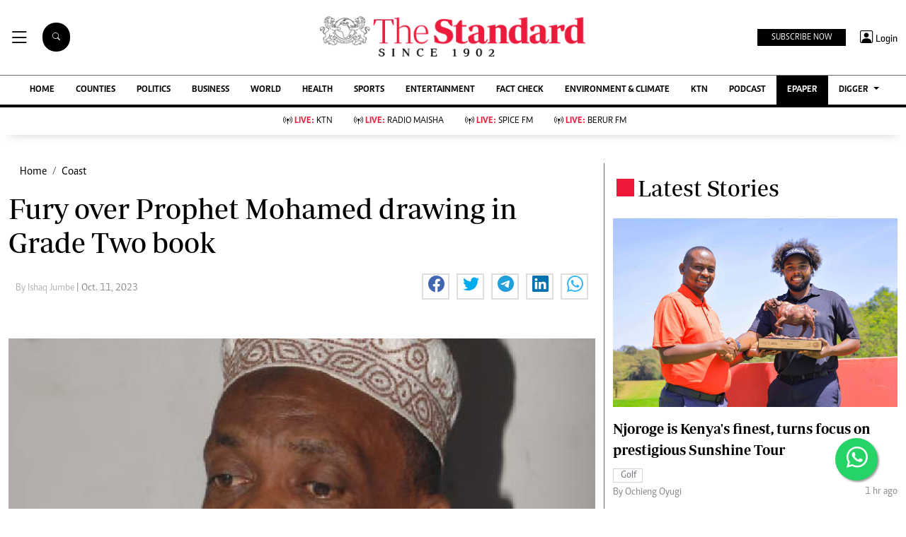

--- FILE ---
content_type: text/html; charset=utf-8
request_url: https://www.google.com/recaptcha/api2/aframe
body_size: 113
content:
<!DOCTYPE HTML><html><head><meta http-equiv="content-type" content="text/html; charset=UTF-8"></head><body><script nonce="tU0WluMv7oW-xAqAQnyzoQ">/** Anti-fraud and anti-abuse applications only. See google.com/recaptcha */ try{var clients={'sodar':'https://pagead2.googlesyndication.com/pagead/sodar?'};window.addEventListener("message",function(a){try{if(a.source===window.parent){var b=JSON.parse(a.data);var c=clients[b['id']];if(c){var d=document.createElement('img');d.src=c+b['params']+'&rc='+(localStorage.getItem("rc::a")?sessionStorage.getItem("rc::b"):"");window.document.body.appendChild(d);sessionStorage.setItem("rc::e",parseInt(sessionStorage.getItem("rc::e")||0)+1);localStorage.setItem("rc::h",'1769026771406');}}}catch(b){}});window.parent.postMessage("_grecaptcha_ready", "*");}catch(b){}</script></body></html>

--- FILE ---
content_type: application/javascript; charset=utf-8
request_url: https://fundingchoicesmessages.google.com/f/AGSKWxUEqifMguAaj4f28pZhbF7kX9NmoxE4jNSY4cvsqXOsuH5UEb7vk4lnwmccwLKxint1Wl4uhkZE20dvKmUcZ0gOvTkYJEYe8ApuvwnTbCCHbbccnslhH8CKGRyl6LO64MoXnQzkUD3HVes6eggX3SXv1PVkAmgTzmqz7WNRZJ0voTsP9shXZMzPFNr_/_-ads.js?/dblclickad./ads01./popunderWeb-.widgets.ad?
body_size: -1292
content:
window['0ec472f8-087d-4387-9dfd-b3bb9698fb6c'] = true;